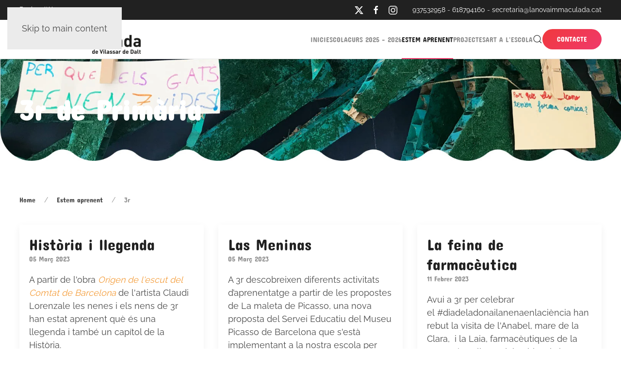

--- FILE ---
content_type: text/html; charset=utf-8
request_url: https://lanovaimmaculada.cat/estem-aprenent/3r?start=60
body_size: 13746
content:
<!DOCTYPE html>
<html lang="ca-es" dir="ltr">
    <head>
        <meta name="viewport" content="width=device-width, initial-scale=1">
        <link rel="icon" href="/images/novaimmaculada/favicon-96x96.png" sizes="any">
                <link rel="apple-touch-icon" href="/images/novaimmaculada/touchicon-novaimmaculada-180x180.png">
        <meta charset="utf-8">
	<meta name="description" content="Fundació Privada de l'Agrupació Escolar la Immaculada.
Som una escola on fer-se bones preguntes.">
	<meta name="generator" content="Joomla! - Open Source Content Management">
	<title>3r</title>
	<link href="/estem-aprenent/3r?format=feed&amp;type=rss" rel="alternate" type="application/rss+xml" title="3r">
	<link href="/estem-aprenent/3r?format=feed&amp;type=atom" rel="alternate" type="application/atom+xml" title="3r">
<link href="/media/vendor/joomla-custom-elements/css/joomla-alert.min.css?0.4.1" rel="stylesheet">
	<link href="/media/system/css/joomla-fontawesome.min.css?4.5.33" rel="preload" as="style" onload="this.onload=null;this.rel='stylesheet'">
	<link href="/templates/yootheme/css/theme.9.css?1767943921" rel="stylesheet">
	<link href="/media/plg_system_jcepro/site/css/content.min.css?86aa0286b6232c4a5b58f892ce080277" rel="stylesheet">
	<link href="/plugins/system/cookiespolicynotificationbar/assets/css/cpnb-style.min.css" rel="stylesheet" media="all">
	<link href="/plugins/system/cookiespolicynotificationbar/assets/css/balloon.min.css" rel="stylesheet" media="all">
	<style>

/* BEGIN: Cookies Policy Notification Bar - J! system plugin (Powered by: Web357.com) */
.cpnb-outer { border-color: rgba(32, 34, 38, 1); }
.cpnb-outer.cpnb-div-position-top { border-bottom-width: 1px; }
.cpnb-outer.cpnb-div-position-bottom { border-top-width: 1px; }
.cpnb-outer.cpnb-div-position-top-left, .cpnb-outer.cpnb-div-position-top-right, .cpnb-outer.cpnb-div-position-bottom-left, .cpnb-outer.cpnb-div-position-bottom-right { border-width: 1px; }
.cpnb-message { color: #f1f1f3; }
.cpnb-message a { color: #ffffff }
.cpnb-button, .cpnb-button-ok, .cpnb-m-enableAllButton { -webkit-border-radius: 4px; -moz-border-radius: 4px; border-radius: 4px; font-size: 12px; color: #ffffff; background-color: rgba(214, 8, 115, 1); }
.cpnb-button:hover, .cpnb-button:focus, .cpnb-button-ok:hover, .cpnb-button-ok:focus, .cpnb-m-enableAllButton:hover, .cpnb-m-enableAllButton:focus { color: #ffffff; background-color: rgba(166, 27, 92, 1); }
.cpnb-button-decline, .cpnb-button-delete, .cpnb-button-decline-modal, .cpnb-m-DeclineAllButton { color: #ffffff; background-color: rgba(219, 136, 27, 1); }
.cpnb-button-decline:hover, .cpnb-button-decline:focus, .cpnb-button-delete:hover, .cpnb-button-delete:focus, .cpnb-button-decline-modal:hover, .cpnb-button-decline-modal:focus, .cpnb-m-DeclineAllButton:hover, .cpnb-m-DeclineAllButton:focus { color: #ffffff; background-color: rgba(153, 87, 34, 1); }
.cpnb-button-cancel, .cpnb-button-reload, .cpnb-button-cancel-modal { color: #ffffff; background-color: rgba(90, 90, 90, 1); }
.cpnb-button-cancel:hover, .cpnb-button-cancel:focus, .cpnb-button-reload:hover, .cpnb-button-reload:focus, .cpnb-button-cancel-modal:hover, .cpnb-button-cancel-modal:focus { color: #ffffff; background-color: rgba(54, 54, 54, 1); }
.cpnb-button-settings, .cpnb-button-settings-modal { color: #ffffff; background-color: rgba(90, 90, 90, 1); }
.cpnb-button-settings:hover, .cpnb-button-settings:focus, .cpnb-button-settings-modal:hover, .cpnb-button-settings-modal:focus { color: #ffffff; background-color: rgba(54, 54, 54, 1); }
.cpnb-button-more-default, .cpnb-button-more-modal { color: #ffffff; background-color: rgba(123, 138, 139, 1); }
.cpnb-button-more-default:hover, .cpnb-button-more-modal:hover, .cpnb-button-more-default:focus, .cpnb-button-more-modal:focus { color: #ffffff; background-color: rgba(105, 118, 119, 1); }
.cpnb-m-SaveChangesButton { color: #ffffff; background-color: rgba(133, 199, 136, 1); }
.cpnb-m-SaveChangesButton:hover, .cpnb-m-SaveChangesButton:focus { color: #ffffff; background-color: rgba(96, 153, 100, 1); }
@media only screen and (max-width: 600px) {
.cpnb-left-menu-toggle::after, .cpnb-left-menu-toggle-button {
content: "Categories";
}
}
/* END: Cookies Policy Notification Bar - J! system plugin (Powered by: Web357.com) */
</style>
<script src="/media/vendor/awesomplete/js/awesomplete.min.js?1.1.7" defer></script>
	<script type="application/json" class="joomla-script-options new">{"joomla.jtext":{"JLIB_JS_AJAX_ERROR_OTHER":"S'ha produït un error en obtenir les dades JSON: codi d'estat HTTP %s.","JLIB_JS_AJAX_ERROR_PARSE":"S'ha produït un error d'anàlisi mentre es processava el següent JSON data:<br><code style=\"color:inherit;white-space:pre-wrap;padding:0;margin:0;border:0;background:inherit;\">%s<\/code>","ERROR":"Error","MESSAGE":"Missatge","NOTICE":"Informació","WARNING":"Avís","JCLOSE":"Tanca","JOK":"BÉ","JOPEN":"Obre"},"finder-search":{"url":"\/component\/finder\/?task=suggestions.suggest&amp;format=json&amp;tmpl=component&amp;Itemid=158"},"system.paths":{"root":"","rootFull":"https:\/\/lanovaimmaculada.cat\/","base":"","baseFull":"https:\/\/lanovaimmaculada.cat\/"},"csrf.token":"91926fc92cde1c8539dff5e06862f019"}</script>
	<script src="/media/system/js/core.min.js?a3d8f8"></script>
	<script src="/media/vendor/webcomponentsjs/js/webcomponents-bundle.min.js?2.8.0" nomodule defer></script>
	<script src="/media/com_finder/js/finder.min.js?755761" type="module"></script>
	<script src="/media/system/js/joomla-hidden-mail.min.js?80d9c7" type="module"></script>
	<script src="/media/system/js/messages.min.js?9a4811" type="module"></script>
	<script src="/templates/yootheme/packages/theme-analytics/app/analytics.min.js?4.5.33" defer></script>
	<script src="/templates/yootheme/vendor/assets/uikit/dist/js/uikit.min.js?4.5.33"></script>
	<script src="/templates/yootheme/vendor/assets/uikit/dist/js/uikit-icons-creative-hub.min.js?4.5.33"></script>
	<script src="/templates/yootheme/js/theme.js?4.5.33"></script>
	<script src="/plugins/system/cookiespolicynotificationbar/assets/js/cookies-policy-notification-bar.min.js"></script>
	<script>window.yootheme ||= {}; var $theme = yootheme.theme = {"google_analytics":"G-TT7YW4QD9Z","google_analytics_anonymize":"","i18n":{"close":{"label":"Close"},"totop":{"label":"Back to top"},"marker":{"label":"Open"},"navbarToggleIcon":{"label":"Obrir Menu"},"paginationPrevious":{"label":"Previous page"},"paginationNext":{"label":"P\u00e0gina seg\u00fcent"},"searchIcon":{"toggle":"Open Search","submit":"Submit Search"},"slider":{"next":"Next slide","previous":"Previous slide","slideX":"Slide %s","slideLabel":"%s of %s"},"slideshow":{"next":"Next slide","previous":"Previous slide","slideX":"Slide %s","slideLabel":"%s of %s"},"lightboxPanel":{"next":"Next slide","previous":"Previous slide","slideLabel":"%s of %s","close":"Close"}}};</script>
	<script>

// BEGIN: Cookies Policy Notification Bar - J! system plugin (Powered by: Web357.com)
var cpnb_config = {"w357_joomla_caching":0,"w357_position":"bottom","w357_show_close_x_icon":"1","w357_hide_after_time":"display_always","w357_duration":"60","w357_animate_duration":"1000","w357_limit":"0","w357_message":"Utilitzem galetes per millorar la vostra experiència al nostre lloc web. En navegar per aquest lloc web, esteu d\u0027acord amb el nostre ús de galetes.","w357_display_ok_btn":"1","w357_buttonText":"Ok, Ho he entès!","w357_display_decline_btn":"1","w357_buttonDeclineText":"Declinar","w357_display_cancel_btn":"0","w357_buttonCancelText":"Cancel","w357_display_settings_btn":"1","w357_buttonSettingsText":"Configurar","w357_buttonMoreText":"Més informació","w357_buttonMoreLink":"","w357_display_more_info_btn":"1","w357_fontColor":"#f1f1f3","w357_linkColor":"#ffffff","w357_fontSize":"12px","w357_backgroundColor":"rgba(50, 58, 69, 1)","w357_borderWidth":"1","w357_body_cover":"1","w357_overlay_state":"0","w357_overlay_color":"rgba(10, 10, 10, 0.3)","w357_height":"auto","w357_cookie_name":"cookiesDirective","w357_link_target":"_self","w357_popup_width":"800","w357_popup_height":"600","w357_customText":"\u003Ch1\u003EPolítica de galetes\u003C\/h1\u003E\r\n\u003Chr \/\u003E\r\n\u003Ch3\u003EÚs general\u003C\/h3\u003E\r\n\u003Cp\u003EFem servir galetes, seguiment de píxels i tecnologies relacionades al nostre lloc web. Les galetes són fitxers de dades petits que serveixen la nostra plataforma i s\u0027emmagatzemen al dispositiu. El nostre lloc web utilitza galetes abandonades per nosaltres o per tercers amb diversos propòsits, incloent-hi operar i personalitzar el lloc web. A més, també es poden utilitzar galetes per fer un seguiment de com s\u0027utilitza el lloc per dirigir-vos anuncis en altres llocs web.\u003C\/p\u003E\r\n\u003Ch3\u003ETerceres parts\u003C\/h3\u003E\r\n\u003Cp\u003EEl nostre lloc web utilitza els diferents serveis de tercers. A través de l\u0027ús del nostre lloc web, aquests serveis poden col·locar galetes anònimes al navegador del visitant i poden enviar les seves pròpies galetes al fitxer de galetes del visitant. Alguns d\u0027aquests serveis inclouen, però no es limiten a: Google, Facebook, Twitter, Adroll, MailChimp, Sucuri, Intercom i altres xarxes socials, agències de publicitat, tallafocs de seguretat, companyies d\u0027anàlisis i proveïdors de serveis. Aquests serveis també poden recopilar i utilitzar identificadors anònims com ara l\u0027adreça IP, l\u0027àrbitre HTTP, l\u0027identificador únic del dispositiu i altres registres d\u0027informació i servidors no identificables.\u003C\/p\u003E\r\n\u003Chr \/\u003E","w357_more_info_btn_type":"custom_text","w357_blockCookies":"1","w357_autoAcceptAfterScrolling":"0","w357_numOfScrolledPixelsBeforeAutoAccept":"300","w357_reloadPageAfterAccept":"1","w357_enableConfirmationAlerts":"0","w357_enableConfirmationAlertsForAcceptBtn":0,"w357_enableConfirmationAlertsForDeclineBtn":0,"w357_enableConfirmationAlertsForDeleteBtn":0,"w357_confirm_allow_msg":"En realitzar aquesta acció s\\\u0026#039;habilitaran totes les galetes establertes per aquest lloc web. Segur que voleu habilitar totes les galetes en aquest lloc web?","w357_confirm_delete_msg":"En realitzar aquesta acció s\\\u0026#039;eliminaran totes les galetes establertes per aquest lloc web. Esteu segur que voleu desactivar i suprimir totes les galetes del vostre navegador?","w357_show_in_iframes":"0","w357_shortcode_is_enabled_on_this_page":0,"w357_base_url":"https:\/\/lanovaimmaculada.cat\/","w357_base_ajax_url":"https:\/\/lanovaimmaculada.cat\/","w357_current_url":"https:\/\/lanovaimmaculada.cat\/estem-aprenent\/3r","w357_always_display":"0","w357_show_notification_bar":true,"w357_expiration_cookieSettings":"365","w357_expiration_cookieAccept":"365","w357_expiration_cookieDecline":"180","w357_expiration_cookieCancel":"3","w357_accept_button_class_notification_bar":"cpnb-accept-btn","w357_decline_button_class_notification_bar":"cpnb-decline-btn","w357_cancel_button_class_notification_bar":"cpnb-cancel-btn","w357_settings_button_class_notification_bar":"cpnb-settings-btn","w357_moreinfo_button_class_notification_bar":"cpnb-moreinfo-btn","w357_accept_button_class_notification_bar_modal_window":"cpnb-accept-btn-m","w357_decline_button_class_notification_bar_modal_window":"cpnb-decline-btn-m","w357_save_button_class_notification_bar_modal_window":"cpnb-save-btn-m","w357_buttons_ordering":"[\u0022ok\u0022,\u0022decline\u0022,\u0022cancel\u0022,\u0022settings\u0022,\u0022moreinfo\u0022]"};
// END: Cookies Policy Notification Bar - J! system plugin (Powered by: Web357.com)
</script>
	<script>

// BEGIN: Cookies Policy Notification Bar - J! system plugin (Powered by: Web357.com)
var cpnb_cookiesCategories = {"cookie_categories_group0":{"cookie_category_id":"required-cookies","cookie_category_name":"Galetes requerides","cookie_category_description":"Les galetes obligatòries o funcionals es relacionen amb la funcionalitat dels nostres llocs web i ens permeten millorar el servei que li oferim a través dels nostres llocs web, per exemple, permetent-li portar informació a través de les pàgines del nostre lloc web per a evitar que hagi de tornar a ingressar informació. o reconeixent les seves preferències quan torni al nostre lloc web.","cookie_category_checked_by_default":"2","cookie_category_status":"1"},"cookie_categories_group1":{"cookie_category_id":"analytical-cookies","cookie_category_name":"Galetes analítiques","cookie_category_description":"Les galetes analítiques ens permeten reconèixer i comptar el nombre de visitants al nostre lloc web, veure com es mouen els visitants pel lloc web quan l\u0027estan usant i registrar quin contingut veuen els espectadors i en què estan interessats. Això ens ajuda a determinar amb quina freqüència es visiten pàgines i per a determinar les àrees més populars del nostre lloc web. Això ens ajuda a millorar el servei que li oferim ajudant-nos a assegurar-nos que els nostres usuaris trobin la informació que busquen, proporcionant dades demogràfiques anònimes a tercers amb la finalitat d\u0027orientar el contingut de manera més apropiada per a vostè i rastrejant l\u0027èxit de les campanyes publicitàries en el nostre lloc web.","cookie_category_checked_by_default":"0","cookie_category_status":"1"},"cookie_categories_group2":{"cookie_category_id":"social-media-cookies","cookie_category_name":"Social Media","cookie_category_description":"Aquestes galetes li permeten compartir el contingut del lloc web amb plataformes de xarxes socials (per exemple, Facebook, Twitter, Instagram). No tenim control sobre aquestes galetes, ja que les estableixen les pròpies plataformes de xarxes socials.","cookie_category_checked_by_default":"0","cookie_category_status":"1"},"cookie_categories_group3":{"cookie_category_id":"targeted-advertising-cookies","cookie_category_name":" Galetes publicitàries","cookie_category_description":"La publicitat i les galetes de destinació s\u0027utilitzen per oferir anuncis més rellevants per a tu, però també pot limitar el nombre de vegades que veus un anunci i s\u0027utilitza per dibuixar l\u0027efectivitat d\u0027una campanya publicitària seguint els clics dels usuaris. També poden proporcionar seguretat en les transaccions. Normalment es col·loquen per xarxes publicitàries de tercers amb el permís d\u0027un operador web, però poden ser col·locades pel propi operador. Recorden que vostès han visitat un lloc web, i aquesta informació es pot compartir amb altres organitzacions, inclosos altres anunciants. Però no poden determinar qui ets, ja que les dades recollides mai estan enllaçades amb el teu perfil.","cookie_category_checked_by_default":"0","cookie_category_status":"1"}};
// END: Cookies Policy Notification Bar - J! system plugin (Powered by: Web357.com)
</script>
	<script>

// BEGIN: Cookies Policy Notification Bar - J! system plugin (Powered by: Web357.com)
var cpnb_manager = {"w357_m_modalState":"1","w357_m_floatButtonState":"1","w357_m_floatButtonPosition":"bottom_left","w357_m_HashLink":"cookies","w357_m_modal_menuItemSelectedBgColor":"rgba(200, 200, 200, 1)","w357_m_saveChangesButtonColorAfterChange":"rgba(13, 92, 45, 1)","w357_m_floatButtonIconSrc":"https:\/\/lanovaimmaculada.cat\/media\/plg_system_cookiespolicynotificationbar\/icons\/cpnb-cookies-manager-icon-1-64x64.png","w357_m_FloatButtonIconType":"image","w357_m_FloatButtonIconFontAwesomeName":"fas fa-cookie-bite","w357_m_FloatButtonIconFontAwesomeSize":"fa-lg","w357_m_FloatButtonIconFontAwesomeColor":"rgba(61, 47, 44, 0.84)","w357_m_FloatButtonIconUikitName":"cog","w357_m_FloatButtonIconUikitSize":"1","w357_m_FloatButtonIconUikitColor":"rgba(61, 47, 44, 0.84)","w357_m_floatButtonText":"Cookies Manager","w357_m_modalHeadingText":"Configuració avançada de les galetes","w357_m_checkboxText":"Habilitat","w357_m_lockedText":"(Locked)","w357_m_EnableAllButtonText":"Permetre totes les galetes","w357_m_DeclineAllButtonText":"Declinar totes les galetes","w357_m_SaveChangesButtonText":"Guardar ajustos","w357_m_confirmationAlertRequiredCookies":"Aquestes galetes són estrictament necessàries per a aquest lloc web. No pots desactivar aquesta categoria de galetes. Gràcies per entendre-ho!"};
// END: Cookies Policy Notification Bar - J! system plugin (Powered by: Web357.com)
</script>

    
<!-- BEGIN: Google Analytics -->
<!-- The cookies are disabled for the analytical-cookies category . -->
<!-- END: Google Analytics -->
</head>
    <body class="">

        <div class="uk-hidden-visually uk-notification uk-notification-top-left uk-width-auto">
            <div class="uk-notification-message">
                <a href="#tm-main" class="uk-link-reset">Skip to main content</a>
            </div>
        </div>

        
        
        <div class="tm-page">

                        


<header class="tm-header-mobile uk-hidden@m">


    
        <div class="uk-navbar-container">

            <div class="uk-container uk-container-expand">
                <nav class="uk-navbar" uk-navbar="{&quot;align&quot;:&quot;center&quot;,&quot;container&quot;:&quot;.tm-header-mobile&quot;,&quot;boundary&quot;:&quot;.tm-header-mobile .uk-navbar-container&quot;,&quot;target-y&quot;:&quot;.tm-header-mobile .uk-navbar-container&quot;,&quot;dropbar&quot;:true,&quot;dropbar-anchor&quot;:&quot;.tm-header-mobile .uk-navbar-container&quot;,&quot;dropbar-transparent-mode&quot;:&quot;remove&quot;}">

                                        <div class="uk-navbar-left ">

                                                    <a href="https://lanovaimmaculada.cat/" aria-label="Tornar a Inici" class="uk-logo uk-navbar-item">
    <picture>
<source type="image/webp" srcset="/templates/yootheme/cache/1c/logo-novaimm-1c63f0b3.webp 250w, /templates/yootheme/cache/b7/logo-novaimm-b797d08b.webp 400w" sizes="(min-width: 250px) 250px">
<img alt="Escola La Nova Immaculada" loading="eager" src="/templates/yootheme/cache/80/logo-novaimm-808d6b43.png" width="250" height="60">
</picture></a>
                        
                        
                        
                    </div>
                    
                    
                                        <div class="uk-navbar-right">

                                                    
                        
                                                    <a uk-toggle href="#tm-dialog-mobile" class="uk-navbar-toggle">

        
        <div uk-navbar-toggle-icon></div>

        
    </a>
                        
                    </div>
                    
                </nav>
            </div>

        </div>

    



        <div id="tm-dialog-mobile" uk-offcanvas="container: true; overlay: true" mode="push" flip>
        <div class="uk-offcanvas-bar uk-flex uk-flex-column">

                        <button class="uk-offcanvas-close uk-close-large" type="button" uk-close uk-toggle="cls: uk-close-large; mode: media; media: @s"></button>
            
                        <div class="uk-margin-auto-bottom">
                
<div class="uk-grid uk-child-width-1-1" uk-grid>    <div>
<div class="uk-panel" id="module-menu-dialog-mobile">

    
    
<ul class="uk-nav uk-nav-default uk-nav-accordion" uk-nav="targets: &gt; .js-accordion">
    
	<li class="item-158"><a href="/">Inici</a></li>
	<li class="item-126 js-accordion uk-parent"><a href>Escola <span uk-nav-parent-icon></span></a>
	<ul class="uk-nav-sub">

		<li class="item-125"><a href="/escola/presentacio">Presentació</a></li>
		<li class="item-136"><a href="/escola/projecte-educatiu">Projecte educatiu</a></li>
		<li class="item-119"><a href="/escola/organigrama">Organigrama</a></li>
		<li class="item-138"><a href="/escola/consell-escolar">Consell escolar</a></li>
		<li class="item-121"><a href="/escola/menjador-i-acollida">Menjador i acollida</a></li>
		<li class="item-139"><a href="/escola/transparencia">Transparència</a></li>
		<li class="item-150"><a href="/escola/transformacio-educativa">Referents en Educació</a></li></ul></li>
	<li class="item-120"><a href="/curs-actual">Curs 2025 - 2026</a></li>
	<li class="item-127 uk-active uk-parent"><a href="/estem-aprenent">Estem aprenent <span uk-nav-parent-icon></span></a>
	<ul class="uk-nav-sub">

		<li class="item-140"><a href="/estem-aprenent/p3">I3</a></li>
		<li class="item-141"><a href="/estem-aprenent/p4">I4</a></li>
		<li class="item-142"><a href="/estem-aprenent/p5">I5</a></li>
		<li class="item-143"><a href="/estem-aprenent/1r">1r</a></li>
		<li class="item-144"><a href="/estem-aprenent/2n">2n</a></li>
		<li class="item-145 uk-active"><a href="/estem-aprenent/3r">3r</a></li>
		<li class="item-146"><a href="/estem-aprenent/4t">4t</a></li>
		<li class="item-147"><a href="/estem-aprenent/5e">5è</a></li>
		<li class="item-148"><a href="/estem-aprenent/6e">6è</a></li>
		<li class="item-157"><a href="/estem-aprenent/aprenentatges-compartits">Aprenentatges compartits</a></li></ul></li>
	<li class="item-137"><a href="/projectes">Projectes</a></li>
	<li class="item-168 uk-parent"><a href="/art-escola">Art a l'Escola <span uk-nav-parent-icon></span></a>
	<ul class="uk-nav-sub">

		<li class="item-151"><a href="/art-escola/artista-setmana">Artista de la setmana</a></li>
		<li class="item-154"><a href="/art-escola/maleta-artista">La maleta d'artista</a></li>
		<li class="item-155"><a href="/art-escola/audicio-setmana">L'audició de la setmana</a></li>
		<li class="item-156"><a href="/art-escola/musica-cos-moviment">Música, cos i moviment</a></li>
		<li class="item-183"><a href="/art-escola/art-per-explicar-el-mon">Art per explicar el món</a></li>
		<li class="item-186"><a href="/art-escola/l-art-per-aprendre">L'art per aprendre</a></li></ul></li></ul>

</div>
</div>    <div>
<div class="uk-panel" id="module-91">

    
    
<div class="uk-margin-remove-last-child custom" ><p><a href="/contacte" class="uk-button uk-button-primary">CONTACTE</a></p></div>

</div>
</div>    <div>
<div class="uk-panel" id="module-tm-4">

    
    

    <form id="search-tm-4" action="/cercador" method="get" role="search" class="uk-search js-finder-searchform uk-search-default uk-width-1-1"><span uk-search-icon></span><input name="q" class="js-finder-search-query uk-search-input" placeholder="Cerca" required aria-label="Cerca" type="search"></form>
    

</div>
</div>    <div>
<div class="uk-panel" id="module-tm-6">

    
    <ul class="uk-grid uk-flex-inline uk-flex-middle uk-flex-nowrap uk-grid-small">                    <li><a href="https://twitter.com/laimmaculadavd" class="uk-preserve-width uk-icon-link" rel="noreferrer" target="_blank"><span uk-icon="icon: twitter;"></span></a></li>
                    <li><a href="https://www.facebook.com/escolalaimmaculadadevilassardedalt" class="uk-preserve-width uk-icon-link" rel="noreferrer" target="_blank"><span uk-icon="icon: facebook;"></span></a></li>
                    <li><a href="https://www.instagram.com/laimmaculadavd/" class="uk-preserve-width uk-icon-link" rel="noreferrer" target="_blank"><span uk-icon="icon: instagram;"></span></a></li>
            </ul>
</div>
</div></div>
            </div>
            
            
        </div>
    </div>
    
    
    

</header>


<div class="tm-toolbar tm-toolbar-default uk-visible@m">
    <div class="uk-container uk-flex uk-flex-middle uk-container-expand">

                <div>
            <div class="uk-grid-medium uk-child-width-auto uk-flex-middle" uk-grid="margin: uk-margin-small-top">

                                <div>
<div class="uk-panel" id="module-140">

    
    
<div class="uk-margin-remove-last-child custom" ><p><a href="https://sites.google.com/laimmaculadavdd.com/revistalaltaveu/inici" target="_blank" rel="noopener">Revista l'Altaveu</a></p></div>

</div>
</div>
                
                
            </div>
        </div>
        
                <div class="uk-margin-auto-left">
            <div class="uk-grid-medium uk-child-width-auto uk-flex-middle" uk-grid="margin: uk-margin-small-top">
                <div>
<div class="uk-panel" id="module-tm-5">

    
    <ul class="uk-grid uk-flex-inline uk-flex-middle uk-flex-nowrap uk-grid-small">                    <li><a href="https://twitter.com/laimmaculadavd" class="uk-preserve-width uk-icon-link" rel="noreferrer" target="_blank"><span uk-icon="icon: twitter;"></span></a></li>
                    <li><a href="https://www.facebook.com/escolalaimmaculadadevilassardedalt" class="uk-preserve-width uk-icon-link" rel="noreferrer" target="_blank"><span uk-icon="icon: facebook;"></span></a></li>
                    <li><a href="https://www.instagram.com/laimmaculadavd/" class="uk-preserve-width uk-icon-link" rel="noreferrer" target="_blank"><span uk-icon="icon: instagram;"></span></a></li>
            </ul>
</div>
</div><div>
<div class="uk-panel" id="module-93">

    
    
<div class="uk-margin-remove-last-child custom" ><p><a href="tel:+34937532958">937532958</a>&nbsp;-&nbsp;<a href="tel:618794160" target="_blank" rel="noopener"><span>618794160</span></a>&nbsp;- <a href="mailto:secretaria@lanovaimmaculada.cat">secretaria@lanovaimmaculada.cat</a></p></div>

</div>
</div>
            </div>
        </div>
        
    </div>
</div>

<header class="tm-header uk-visible@m">



        <div uk-sticky media="@m" cls-active="uk-navbar-sticky" sel-target=".uk-navbar-container">
    
        <div class="uk-navbar-container">

            <div class="uk-container">
                <nav class="uk-navbar" uk-navbar="{&quot;align&quot;:&quot;center&quot;,&quot;container&quot;:&quot;.tm-header &gt; [uk-sticky]&quot;,&quot;boundary&quot;:&quot;.tm-header .uk-navbar-container&quot;,&quot;target-y&quot;:&quot;.tm-header .uk-navbar-container&quot;,&quot;dropbar&quot;:true,&quot;dropbar-anchor&quot;:&quot;.tm-header .uk-navbar-container&quot;,&quot;dropbar-transparent-mode&quot;:&quot;remove&quot;}">

                                        <div class="uk-navbar-left ">

                                                    <a href="https://lanovaimmaculada.cat/" aria-label="Tornar a Inici" class="uk-logo uk-navbar-item">
    <picture>
<source type="image/webp" srcset="/templates/yootheme/cache/1c/logo-novaimm-1c63f0b3.webp 250w, /templates/yootheme/cache/b7/logo-novaimm-b797d08b.webp 400w" sizes="(min-width: 250px) 250px">
<img alt="Escola La Nova Immaculada" loading="eager" src="/templates/yootheme/cache/80/logo-novaimm-808d6b43.png" width="250" height="60">
</picture></a>
                        
                        
                        
                    </div>
                    
                    
                                        <div class="uk-navbar-right">

                                                    
<ul class="uk-navbar-nav">
    
	<li class="item-158"><a href="/">Inici</a></li>
	<li class="item-126 uk-parent"><a role="button">Escola</a>
	<div class="uk-drop uk-navbar-dropdown" mode="hover" pos="bottom-center" stretch="x" boundary=".tm-header .uk-navbar"><div class="uk-drop-grid uk-child-width-1-4" uk-grid><div><ul class="uk-nav uk-navbar-dropdown-nav">

		<li class="item-125"><a href="/escola/presentacio">Presentació</a></li>
		<li class="item-136"><a href="/escola/projecte-educatiu">Projecte educatiu</a></li></ul></div><div><ul class="uk-nav uk-navbar-dropdown-nav">

		<li class="item-119"><a href="/escola/organigrama">Organigrama</a></li>
		<li class="item-138"><a href="/escola/consell-escolar">Consell escolar</a></li></ul></div><div><ul class="uk-nav uk-navbar-dropdown-nav">

		<li class="item-121"><a href="/escola/menjador-i-acollida">Menjador i acollida</a></li>
		<li class="item-139"><a href="/escola/transparencia">Transparència</a></li></ul></div><div><ul class="uk-nav uk-navbar-dropdown-nav">

		<li class="item-150"><a href="/escola/transformacio-educativa">Referents en Educació</a></li></ul></div></div></div></li>
	<li class="item-120"><a href="/curs-actual">Curs 2025 - 2026</a></li>
	<li class="item-127 uk-active uk-parent"><a href="/estem-aprenent">Estem aprenent</a>
	<div class="uk-drop uk-navbar-dropdown" pos="bottom-center" stretch="x" boundary=".tm-header .uk-navbar"><div class="uk-drop-grid uk-child-width-1-4" uk-grid><div><ul class="uk-nav uk-navbar-dropdown-nav">

		<li class="item-140"><a href="/estem-aprenent/p3">I3</a></li>
		<li class="item-141"><a href="/estem-aprenent/p4">I4</a></li>
		<li class="item-142"><a href="/estem-aprenent/p5">I5</a></li></ul></div><div><ul class="uk-nav uk-navbar-dropdown-nav">

		<li class="item-143"><a href="/estem-aprenent/1r">1r</a></li>
		<li class="item-144"><a href="/estem-aprenent/2n">2n</a></li>
		<li class="item-145 uk-active"><a href="/estem-aprenent/3r">3r</a></li></ul></div><div><ul class="uk-nav uk-navbar-dropdown-nav">

		<li class="item-146"><a href="/estem-aprenent/4t">4t</a></li>
		<li class="item-147"><a href="/estem-aprenent/5e">5è</a></li></ul></div><div><ul class="uk-nav uk-navbar-dropdown-nav">

		<li class="item-148"><a href="/estem-aprenent/6e">6è</a></li>
		<li class="item-157"><a href="/estem-aprenent/aprenentatges-compartits">Aprenentatges compartits</a></li></ul></div></div></div></li>
	<li class="item-137"><a href="/projectes">Projectes</a></li>
	<li class="item-168 uk-parent"><a href="/art-escola">Art a l'Escola</a>
	<div class="uk-drop uk-navbar-dropdown" pos="bottom-center" stretch="x" boundary=".tm-header .uk-navbar"><div class="uk-drop-grid uk-child-width-1-4" uk-grid><div><ul class="uk-nav uk-navbar-dropdown-nav">

		<li class="item-151"><a href="/art-escola/artista-setmana">Artista de la setmana</a></li>
		<li class="item-154"><a href="/art-escola/maleta-artista">La maleta d'artista</a></li></ul></div><div><ul class="uk-nav uk-navbar-dropdown-nav">

		<li class="item-155"><a href="/art-escola/audicio-setmana">L'audició de la setmana</a></li>
		<li class="item-156"><a href="/art-escola/musica-cos-moviment">Música, cos i moviment</a></li></ul></div><div><ul class="uk-nav uk-navbar-dropdown-nav">

		<li class="item-183"><a href="/art-escola/art-per-explicar-el-mon">Art per explicar el món</a></li></ul></div><div><ul class="uk-nav uk-navbar-dropdown-nav">

		<li class="item-186"><a href="/art-escola/l-art-per-aprendre">L'art per aprendre</a></li></ul></div></div></div></li></ul>


    <a class="uk-navbar-toggle" id="module-tm-3" href="#search-tm-3-search" uk-search-icon uk-toggle></a>

    <div uk-modal id="search-tm-3-search" class="uk-modal">
        <div class="uk-modal-dialog uk-modal-body">

            
            
                <form id="search-tm-3" action="/cercador" method="get" role="search" class="uk-search js-finder-searchform uk-width-1-1 uk-search-medium"><span uk-search-icon></span><input name="q" class="js-finder-search-query uk-search-input" placeholder="Cerca" required aria-label="Cerca" type="search" autofocus></form>
                
            
        </div>
    </div>


                        
                                                    
<div class="uk-navbar-item" id="module-90">

    
    
<div class="uk-margin-remove-last-child custom" ><p><a href="/contacte" class="uk-button uk-button-primary">CONTACTE</a></p></div>

</div>

                        
                    </div>
                    
                </nav>
            </div>

        </div>

        </div>
    







</header>

            
            <div id="module-100" class="builder"><!-- Builder #module-100 -->
<div class="uk-section-default uk-preserve-color uk-light">
        <div data-src="/images/novaimmaculada/capcalera-3.jpg" data-sources="[{&quot;type&quot;:&quot;image\/webp&quot;,&quot;srcset&quot;:&quot;\/templates\/yootheme\/cache\/5f\/capcalera-3-5f3a823a.webp 1620w&quot;,&quot;sizes&quot;:&quot;(max-aspect-ratio: 1620\/450) 360vh&quot;}]" uk-img class="uk-background-norepeat uk-background-cover uk-background-bottom-center uk-section">    
        
        
        
            
                                <div class="uk-container">                
                    <div class="uk-grid tm-grid-expand uk-child-width-1-1 uk-grid-margin">
<div class="uk-width-1-1">
    
        
            
            
            
                
                    
<h1 class="uk-heading-small">        3r de Primària    </h1>
                
            
        
    
</div></div>
                                </div>                
            
        
        </div>
    
</div></div>

            <main id="tm-main" >

                
                <div id="system-message-container" aria-live="polite"></div>

                <!-- Builder #template-zxNjdN2I -->
<div id="template-zxNjdN2I#0" class="uk-section-default uk-section">
    
        
        
        
            
                                <div class="uk-container">                
                    <div class="uk-grid tm-grid-expand uk-child-width-1-1 uk-grid-margin">
<div class="uk-width-1-1">
    
        
            
            
            
                
                    

<nav aria-label="Breadcrumb">
    <ul class="uk-breadcrumb uk-margin-remove-bottom" vocab="https://schema.org/" typeof="BreadcrumbList">
    
            <li property="itemListElement" typeof="ListItem">            <a href="/" property="item" typeof="WebPage"><span property="name">Home</span></a>
            <meta property="position" content="1">
            </li>    
            <li property="itemListElement" typeof="ListItem">            <a href="/estem-aprenent" property="item" typeof="WebPage"><span property="name">Estem aprenent</span></a>
            <meta property="position" content="2">
            </li>    
            <li property="itemListElement" typeof="ListItem">            <span property="name" aria-current="page">3r</span>            <meta property="position" content="3">
            </li>    
    </ul>
</nav>

                
            
        
    
</div></div><div class="uk-grid tm-grid-expand uk-child-width-1-1 uk-grid-margin">
<div class="uk-width-1-1@m">
    
        
            
            
            
                
                    
<div class="uk-margin">
    
        <div class="uk-grid uk-child-width-1-1 uk-child-width-1-2@s uk-child-width-1-3@m uk-grid-medium uk-grid-match" uk-grid>                <div>
<div class="el-item uk-flex uk-flex-column">
        <a class="uk-flex-1 uk-card uk-card-default uk-card-small uk-card-hover uk-card-body uk-margin-remove-first-child uk-link-toggle" href="/estem-aprenent/3r/4290-historia-i-llegenda">    
        
            
                
            
            
                                                
                
                    

        
                <h2 class="el-title uk-h2 uk-text-secondary uk-margin-top uk-margin-remove-bottom">                        <span class="uk-link-heading">Història i llegenda</span>                    </h2>        
                <div class="el-meta uk-text-meta">05 Març 2023</div>        
    
        
        
                <div class="el-content uk-panel uk-margin-top"><p>A partir de l'obra <em>Origen de l'escut del Comtat de Barcelona</em>&nbsp;de l'artista Claudi Lorenzale les nenes i els nens de 3r han estat aprenent què és una llegenda i també un capítol de la Història.</p>
<p><img src="/images/3r/3r_Lorenzale.jpg" alt="3r Lorenzale" width="320" height="320" /></p>
<p><img src="/images/3r/3r_Origen_de_lescut_del_comtat_de_Barcelona_de_Lorenzale_1.jpg" alt="3r Origen de lescut del comtat de Barcelona de Lorenzale 1" width="1339" height="980" /></p></div>        
        
        

                
                
            
        
        </a>    
</div></div>
                <div>
<div class="el-item uk-flex uk-flex-column">
        <a class="uk-flex-1 uk-card uk-card-default uk-card-small uk-card-hover uk-card-body uk-margin-remove-first-child uk-link-toggle" href="/estem-aprenent/3r/4283-las-meninas">    
        
            
                
            
            
                                                
                
                    

        
                <h2 class="el-title uk-h2 uk-text-secondary uk-margin-top uk-margin-remove-bottom">                        <span class="uk-link-heading">Las Meninas</span>                    </h2>        
                <div class="el-meta uk-text-meta">05 Març 2023</div>        
    
        
        
                <div class="el-content uk-panel uk-margin-top"><p>A 3r descobreixen diferents activitats d’aprenentatge a partir de les propostes de La maleta de Picasso, una nova proposta del Servei Educatiu del Museu Picasso de Barcelona que s'està implementant a la nostra escola per primera vegada.</p>
<p><img src="/images/3r/3r_maleta_Picasso_Clicks_1.JPG" alt="3r maleta Picasso Clicks 1" width="1023" height="1022" /></p>
<p><img src="/images/3r/3r_maleta_Picasso_Clicks_2.JPG" alt="3r maleta Picasso Clicks 2" width="1023" height="1022" /></p>
<p>&nbsp;</p></div>        
        
        

                
                
            
        
        </a>    
</div></div>
                <div>
<div class="el-item uk-flex uk-flex-column">
        <a class="uk-flex-1 uk-card uk-card-default uk-card-small uk-card-hover uk-card-body uk-margin-remove-first-child uk-link-toggle" href="/estem-aprenent/3r/4245-la-feina-de-farmaceutica">    
        
            
                
            
            
                                                
                
                    

        
                <h2 class="el-title uk-h2 uk-text-secondary uk-margin-top uk-margin-remove-bottom">                        <span class="uk-link-heading">La feina de farmacèutica</span>                    </h2>        
                <div class="el-meta uk-text-meta">11 Febrer 2023</div>        
    
        
        
                <div class="el-content uk-panel uk-margin-top"><p>Avui a 3r per celebrar el&nbsp;#diadeladonailanenaenlaciència&nbsp;han rebut la visita de l'Anabel, mare de la Clara,&nbsp; i la Laia, farmacèutiques de la Farmàcia Pallarés&nbsp;del poble. Els han resolt moltes preguntes sobre la ciència, els han explicat el seu dia a dia a la farmàcia, el recorregut que han hagut de fer per arribar a ser científiques i els han portat uns experiments per fer a l'aula que els han encantat! Moltíssimes gràcies!</p>
<p><img src="/images/3r/3r_dona_ciencia_23_1.JPG" alt="3r dona ciencia 23 1" width="1023" height="1022" /></p>
<p><img src="/images/3r/3r_dona_ciencia_23_2.JPG" alt="3r dona ciencia 23 2" width="1023" height="1022" /></p></div>        
        
        

                
                
            
        
        </a>    
</div></div>
                <div>
<div class="el-item uk-flex uk-flex-column">
        <a class="uk-flex-1 uk-card uk-card-default uk-card-small uk-card-hover uk-card-body uk-margin-remove-first-child uk-link-toggle" href="/estem-aprenent/3r/4237-ones-sonores">    
        
            
                
            
            
                                                
                
                    

        
                <h2 class="el-title uk-h2 uk-text-secondary uk-margin-top uk-margin-remove-bottom">                        <span class="uk-link-heading">Ones sonores</span>                    </h2>        
                <div class="el-meta uk-text-meta">11 Febrer 2023</div>        
    
        
        
                <div class="el-content uk-panel uk-margin-top"><p>Després d’escoltar el so dels planetes, a les nenes i nens de 3r els han sorgit un munt de preguntes sobre la propagació del so: Per què si anem a l’espai no hi podem escoltar res però en canvi han gravat el so dels planetes? Com es propaga el so? Es poden veure les ones sonores? Han començat a fer diferentes hipòtesis i a realitzar diferents experiments per poder resoldre aquestes preguntes.</p>
<p><img src="/images/3r/3r_copes_so_23_2.jpg" alt="3r copes so 23 2" width="1023" height="1022" /></p>
<p><img src="/images/3r/3r_copes_so_23_1.jpg" alt="3r copes so 23 1" width="1024" height="1024" /></p></div>        
        
        

                
                
            
        
        </a>    
</div></div>
                <div>
<div class="el-item uk-flex uk-flex-column">
        <a class="uk-flex-1 uk-card uk-card-default uk-card-small uk-card-hover uk-card-body uk-margin-remove-first-child uk-link-toggle" href="/estem-aprenent/3r/4191-albums-il-lustrats">    
        
            
                
            
            
                                                
                
                    

        
                <h2 class="el-title uk-h2 uk-text-secondary uk-margin-top uk-margin-remove-bottom">                        <span class="uk-link-heading">Àlbums il·lustrats</span>                    </h2>        
                <div class="el-meta uk-text-meta">27 Gener 2023</div>        
    
        
        
                <div class="el-content uk-panel uk-margin-top"><p>les nenes i els nens de 3r han anat a visitar la&nbsp;Biblioteca Can Manyer&nbsp;i a fer un taller sobre àlbums il·lustrats! Gràcies bibliotecàries!</p>
<p><img src="/images/3r/3r_biblio_gener_23_1.JPG" alt="3r biblio gener 23 1" width="1023" height="1022" /></p>
<p><img src="/images/3r/3r_biblio_gener_23_2.JPG" alt="3r biblio gener 23 2" width="1023" height="1022" /></p></div>        
        
        

                
                
            
        
        </a>    
</div></div>
                <div>
<div class="el-item uk-flex uk-flex-column">
        <a class="uk-flex-1 uk-card uk-card-default uk-card-small uk-card-hover uk-card-body uk-margin-remove-first-child uk-link-toggle" href="/estem-aprenent/3r/4175-el-so-de-l-univers">    
        
            
                
            
            
                                                
                
                    

        
                <h2 class="el-title uk-h2 uk-text-secondary uk-margin-top uk-margin-remove-bottom">                        <span class="uk-link-heading">El so de l'Univers</span>                    </h2>        
                <div class="el-meta uk-text-meta">19 Gener 2023</div>        
    
        
        
                <div class="el-content uk-panel uk-margin-top"><p>Si poguéssim escollir a quin planeta anar a viure depenent del seu so, quin seria? Les nenes i nens de 3r han fet un viatge interplanetari per descobrir els sons dels planetes. Quin creieu que els ha agradat més? La setmana que ve faran la gràfica i us ho explicaran.</p>
<p><img src="/images/3r/4t_so_Planetes_2023_1.JPG" alt="4t so Planetes 2023 1" width="639" height="640" /></p>
<p><img src="/images/3r/4t_so_Planetes_2023_2.JPG" alt="4t so Planetes 2023 2" width="522" height="480" /></p>
<p>&nbsp;</p></div>        
        
        

                
                
            
        
        </a>    
</div></div>
                <div>
<div class="el-item uk-flex uk-flex-column">
        <a class="uk-flex-1 uk-card uk-card-default uk-card-small uk-card-hover uk-card-body uk-margin-remove-first-child uk-link-toggle" href="/estem-aprenent/3r/4150-el-cos-i-el-cosmos">    
        
            
                
            
            
                                                
                
                    

        
                <h2 class="el-title uk-h2 uk-text-secondary uk-margin-top uk-margin-remove-bottom">                        <span class="uk-link-heading">El cos i el Cosmos</span>                    </h2>        
                <div class="el-meta uk-text-meta">13 Gener 2023</div>        
    
        
        
                <div class="el-content uk-panel uk-margin-top"><p>A l'escola ens agrada obrir mirades i que el nostre alumnat vegi que una mateixa cosa pot explicar-se amb llenguatges diferents. A 3r es van fer preguntes sobre planetes i les van resoldre. Després sobre estrelles i constel·lacions i, finalment, gràcies a l’obra “Somos estrellas” de l’artista Monica Mura, han trobat les constel·lacions que formen les pigues del propi cos.&nbsp;</p>
<p><img src="/images/4t/3r_Pigues_1.jpg" alt="3r Pigues 1" width="640" height="640" /></p>
<p><img src="/images/4t/3r_Pigues_2.jpg" alt="3r Pigues 2" width="640" height="640" /></p>
<p>&nbsp;</p>
<p>&nbsp;</p></div>        
        
        

                
                
            
        
        </a>    
</div></div>
                <div>
<div class="el-item uk-flex uk-flex-column">
        <a class="uk-flex-1 uk-card uk-card-default uk-card-small uk-card-hover uk-card-body uk-margin-remove-first-child uk-link-toggle" href="/estem-aprenent/3r/4110-el-sistema-solar">    
        
            
                
            
            
                                                
                
                    

        
                <h2 class="el-title uk-h2 uk-text-secondary uk-margin-top uk-margin-remove-bottom">                        <span class="uk-link-heading">El Sistema Solar</span>                    </h2>        
                <div class="el-meta uk-text-meta">02 Desembre 2022</div>        
    
        
        
                <div class="el-content uk-panel uk-margin-top"><p>Les i els alumnes de 3r ja saben què és el Sistema Solar! Estan acabant de crear els seus productes finals i amb moltes ganes de presentar-nos l'exposició!</p>
<p><img src="/images/3r/3r_Sistem_Solar_1.jpg" alt="3r Sistem Solar 1" width="719" height="718" /></p>
<p><img src="/images/3r/3r_Sistem_Solar_2.JPG" alt="3r Sistem Solar 2" width="1023" height="1022" /></p></div>        
        
        

                
                
            
        
        </a>    
</div></div>
                <div>
<div class="el-item uk-flex uk-flex-column">
        <a class="uk-flex-1 uk-card uk-card-default uk-card-small uk-card-hover uk-card-body uk-margin-remove-first-child uk-link-toggle" href="/estem-aprenent/3r/4085-univers-i-hipotesis">    
        
            
                
            
            
                                                
                
                    

        
                <h2 class="el-title uk-h2 uk-text-secondary uk-margin-top uk-margin-remove-bottom">                        <span class="uk-link-heading">Univers i hipòtesis</span>                    </h2>        
                <div class="el-meta uk-text-meta">18 Novembre 2022</div>        
    
        
        
                <div class="el-content uk-panel uk-margin-top"><p>Les i els alumnes de 3r han estat formulant-se hipòtesis sobre l'univers i compartint-les. Algunes han estat resoltes, però d'altres necessiten continuar investigant i trobant respostes. Estan ben engrescats amb aquest nou tema de l'arbre de preguntes!</p>
<p><img src="/images/3r/3r_Univers_cerca_2.JPG" alt="3r Univers cerca 2" width="1023" height="1022" /></p>
<p><img src="/images/3r/3r_Univers_cerca_1.JPG" alt="3r Univers cerca 1" width="1023" height="1022" /></p></div>        
        
        

                
                
            
        
        </a>    
</div></div>
                <div>
<div class="el-item uk-flex uk-flex-column">
        <a class="uk-flex-1 uk-card uk-card-default uk-card-small uk-card-hover uk-card-body uk-margin-remove-first-child uk-link-toggle" href="/estem-aprenent/3r/4069-l-univers">    
        
            
                
            
            
                                                
                
                    

        
                <h2 class="el-title uk-h2 uk-text-secondary uk-margin-top uk-margin-remove-bottom">                        <span class="uk-link-heading">L'Univers</span>                    </h2>        
                <div class="el-meta uk-text-meta">16 Novembre 2022</div>        
    
        
        
                <div class="el-content uk-panel uk-margin-top"><p>Comencem noves preguntes de l'arbre, en aquest cas sembla que els nens i nenes de 3r tenien ganes d'investigar sobre l'univers perquè s'han fet un munt de preguntes: Per què cauen els meteorits? Què són les constel·lacions? Com es van crear les estrelles? Què faríem sense lluna? Com es creen les supernoves?</p>
<p><img src="/images/3r/3r_Univers_22_1.JPG" alt="3r Univers 22 1" width="1023" height="1022" /></p>
<p><img src="/images/3r/3r_Univers_22_2.JPG" alt="3r Univers 22 2" width="1023" height="1022" /></p></div>        
        
        

                
                
            
        
        </a>    
</div></div>
                <div>
<div class="el-item uk-flex uk-flex-column">
        <a class="uk-flex-1 uk-card uk-card-default uk-card-small uk-card-hover uk-card-body uk-margin-remove-first-child uk-link-toggle" href="/estem-aprenent/3r/4059-un-expert-electricista">    
        
            
                
            
            
                                                
                
                    

        
                <h2 class="el-title uk-h2 uk-text-secondary uk-margin-top uk-margin-remove-bottom">                        <span class="uk-link-heading">Un expert electricista</span>                    </h2>        
                <div class="el-meta uk-text-meta">11 Novembre 2022</div>        
    
        
        
                <div class="el-content uk-panel uk-margin-top"><p>Com a punt final de la pregunta formulada a l'arbre sobre l'electricitat, a 3r ha vingut a fer una xerrada en Marcos, electricista i pare de la Gina. Moltes gràcies per aquesta visita i&nbsp;#aprenentatgekm0! La classe de 3r estan molt agraïts i agraïdes!</p>
<p><img src="/images/3r/3r_marcos_electricitat_2.jpg" alt="3r marcos electricitat 2" width="804" height="803" /></p>
<p><img src="/images/3r/3r_marcos_electricitat_1.JPG" alt="3r marcos electricitat 1" width="1023" height="1022" /></p></div>        
        
        

                
                
            
        
        </a>    
</div></div>
                <div>
<div class="el-item uk-flex uk-flex-column">
        <a class="uk-flex-1 uk-card uk-card-default uk-card-small uk-card-hover uk-card-body uk-margin-remove-first-child uk-link-toggle" href="/estem-aprenent/3r/4048-experimetacio-per-descobrir">    
        
            
                
            
            
                                                
                
                    

        
                <h2 class="el-title uk-h2 uk-text-secondary uk-margin-top uk-margin-remove-bottom">                        <span class="uk-link-heading">Experimetació per descobrir</span>                    </h2>        
                <div class="el-meta uk-text-meta">11 Novembre 2022</div>        
    
        
        
                <div class="el-content uk-panel uk-margin-top"><p>A 3r continuen treballant la pregunta de l'arbre sobre l'electricitat i han estat fent diferents experiments, investigant per què succeeixen les coses, obtenint resultats, comparant i treient conclusions.</p>
<p><img src="/images/3r/3r_electricitat_2_2.JPG" alt="3r electricitat 2 2" width="1023" height="1022" /></p>
<p><img src="/images/3r/3r_electricitat_2_1.JPG" alt="3r electricitat 2 1" width="1023" height="1022" /></p></div>        
        
        

                
                
            
        
        </a>    
</div></div>
                </div>
    
</div>
<nav aria-label="Pagination" class="uk-margin-large uk-text-left">
    <ul class="uk-pagination uk-margin-remove-bottom uk-flex-left" uk-margin>
    
                                    <li>
                                            <a href="/estem-aprenent/3r?start=48" aria-label="Ant">
                            <span uk-pagination-previous></span>
                        </a>
                                    </li>
                                                <li>
                                            <a href="/estem-aprenent/3r">1</a>
                                    </li>
                                                <li class="uk-disabled"><span>&hellip;</span></li>
                                                <li>
                                            <a href="/estem-aprenent/3r?start=24">3</a>
                                    </li>
                                                <li>
                                            <a href="/estem-aprenent/3r?start=36">4</a>
                                    </li>
                                                <li>
                                            <a href="/estem-aprenent/3r?start=48">5</a>
                                    </li>
                                                <li class="uk-active"><span aria-current="page">6</span></li>
                                                <li>
                                            <a href="/estem-aprenent/3r?start=72">7</a>
                                    </li>
                                                <li>
                                            <a href="/estem-aprenent/3r?start=84">8</a>
                                    </li>
                                                <li>
                                            <a href="/estem-aprenent/3r?start=96">9</a>
                                    </li>
                                                <li class="uk-disabled"><span>&hellip;</span></li>
                                                <li>
                                            <a href="/estem-aprenent/3r?start=180">16</a>
                                    </li>
                                                <li>
                                            <a href="/estem-aprenent/3r?start=72" aria-label="Següent">
                            <span uk-pagination-next></span>
                        </a>
                                    </li>
                    
    
    </ul>
</nav>
                
            
        
    
</div></div>
                                </div>                
            
        
    
</div>

                
            </main>

            

                        <footer>
                <!-- Builder #footer -->
<div class="uk-visible@s uk-section-default uk-section uk-section-xsmall uk-padding-remove-top">
    
        
        
        
            
                                <div class="uk-container">                
                    <div class="uk-grid tm-grid-expand uk-child-width-1-1 uk-grid-margin">
<div class="uk-width-1-1">
    
        
            
            
            
                
                    <hr>
                
            
        
    
</div></div><div class="uk-grid tm-grid-expand uk-grid-margin" uk-grid>
<div class="uk-width-1-2@m">
    
        
            
            
            
                
                    
<div class="uk-margin">
        <picture>
<source type="image/webp" srcset="/templates/yootheme/cache/11/logo-novaimm-11b43a5c.webp 250w, /templates/yootheme/cache/39/logo-novaimm-391d76e2.webp 400w" sizes="(min-width: 250px) 250px">
<img src="/templates/yootheme/cache/ac/logo-novaimm-ac9526db.png" width="250" height="60" class="el-image" alt loading="lazy">
</picture>    
    
</div>
<div class="uk-margin uk-text-left" uk-scrollspy="target: [uk-scrollspy-class];">    <ul class="uk-child-width-auto uk-grid-small uk-flex-inline uk-flex-middle" uk-grid>
            <li class="el-item">
<a class="el-link uk-icon-link" href="https://twitter.com/laimmaculadavd" target="_blank" rel="noreferrer"><span uk-icon="icon: twitter;"></span></a></li>
            <li class="el-item">
<a class="el-link uk-icon-link" href="https://www.facebook.com/escolalaimmaculadadevilassardedalt" target="_blank" rel="noreferrer"><span uk-icon="icon: facebook;"></span></a></li>
            <li class="el-item">
<a class="el-link uk-icon-link" href="https://www.instagram.com/laimmaculadavd/" target="_blank" rel="noreferrer"><span uk-icon="icon: instagram;"></span></a></li>
    
    </ul></div>
                
            
        
    
</div>
<div class="uk-width-1-2@m">
    
        
            
            
            
                
                    <div class="uk-panel uk-text-small uk-margin uk-text-right"><p><strong>Fundació Privada de l'Agrupació Escolar la Immaculada<br /></strong>C. Mare Àngela Perera, núm. 4, Vilassar de Dalt</p>
<p>T. <a href="tel:937532958">937532958 - </a><a href="tel:618794160" target="_blank" rel="noopener"><span>618794160</span></a><a href="tel:937532958"></a><br /><joomla-hidden-mail  is-link="1" is-email="1" first="c2VjcmV0YXJpYQ==" last="bGFub3ZhaW1tYWN1bGFkYS5jYXQ=" text="c2VjcmV0YXJpYUBsYW5vdmFpbW1hY3VsYWRhLmNhdA==" base="" >Aquesta adreça de correu-e està protegida dels robots de spam.Necessites Javascript habilitat per veure-la.</joomla-hidden-mail></p></div>
                
            
        
    
</div></div>
                                </div>                
            
        
    
</div>
<div class="uk-hidden@s uk-section-default uk-section uk-section-xsmall uk-padding-remove-top">
    
        
        
        
            
                                <div class="uk-container">                
                    <div class="uk-grid tm-grid-expand uk-child-width-1-1 uk-grid-margin">
<div class="uk-width-1-1">
    
        
            
            
            
                
                    <hr>
                
            
        
    
</div></div><div class="uk-grid tm-grid-expand uk-child-width-1-1 uk-grid-margin">
<div class="uk-width-1-1">
    
        
            
            
            
                
                    
<div class="uk-margin uk-text-center">
        <picture>
<source type="image/webp" srcset="/templates/yootheme/cache/11/logo-novaimm-11b43a5c.webp 250w, /templates/yootheme/cache/39/logo-novaimm-391d76e2.webp 400w" sizes="(min-width: 250px) 250px">
<img src="/templates/yootheme/cache/ac/logo-novaimm-ac9526db.png" width="250" height="60" class="el-image" alt loading="lazy">
</picture>    
    
</div>
<div class="uk-margin uk-text-center" uk-scrollspy="target: [uk-scrollspy-class];">    <ul class="uk-child-width-auto uk-grid-small uk-flex-inline uk-flex-middle" uk-grid>
            <li class="el-item">
<a class="el-link uk-icon-link" href="https://twitter.com/laimmaculadavd" target="_blank" rel="noreferrer"><span uk-icon="icon: twitter;"></span></a></li>
            <li class="el-item">
<a class="el-link uk-icon-link" href="https://www.facebook.com/escolalaimmaculadadevilassardedalt" target="_blank" rel="noreferrer"><span uk-icon="icon: facebook;"></span></a></li>
            <li class="el-item">
<a class="el-link uk-icon-link" href="https://www.instagram.com/laimmaculadavd/" target="_blank" rel="noreferrer"><span uk-icon="icon: instagram;"></span></a></li>
    
    </ul></div><div class="uk-panel uk-text-small uk-margin uk-text-center"><p><strong>Fundació Privada de l'Agrupació Escolar la Immaculada<br /></strong>C. Mare Àngela Perera, núm. 4, Vilassar de Dalt</p>
<p>T. <a href="tel:937532958">937532958</a><br /><joomla-hidden-mail  is-link="1" is-email="1" first="c2VjcmV0YXJpYQ==" last="bGFub3ZhaW1tYWN1bGFkYS5jYXQ=" text="c2VjcmV0YXJpYUBsYW5vdmFpbW1hY3VsYWRhLmNhdA==" base="" >Aquesta adreça de correu-e està protegida dels robots de spam.Necessites Javascript habilitat per veure-la.</joomla-hidden-mail></p></div>
                
            
        
    
</div></div>
                                </div>                
            
        
    
</div>
<div class="uk-section-default uk-section uk-section-small uk-padding-remove-bottom">
    
        
        
        
            
                                <div class="uk-container">                
                    <div class="uk-grid tm-grid-expand uk-child-width-1-1 uk-grid-margin">
<div class="uk-width-1-1">
    
        
            
            
            
                
                    <hr>
                
            
        
    
</div></div><div class="uk-grid tm-grid-expand uk-grid-margin" uk-grid>
<div class="uk-grid-item-match uk-flex-middle uk-width-1-2@s uk-width-1-4@m">
    
        
            
            
                        <div class="uk-panel uk-width-1-1">            
                
                    
<div class="uk-margin uk-text-center">
        <a class="el-link" href="https://lanovaimmaculada.clickedu.eu/user.php?action=login" target="_blank"><picture>
<source type="image/webp" srcset="/templates/yootheme/cache/0c/clickedu-nou-0c4bd34e.webp 150w, /templates/yootheme/cache/f2/clickedu-nou-f22a323c.webp 298w, /templates/yootheme/cache/1d/clickedu-nou-1d7884dd.webp 299w" sizes="(min-width: 150px) 150px">
<img src="/templates/yootheme/cache/16/clickedu-nou-16b7a5e5.jpeg" width="150" height="99" class="el-image" alt loading="lazy">
</picture></a>    
    
</div>
                
                        </div>            
        
    
</div>
<div class="uk-grid-item-match uk-flex-middle uk-width-1-2@s uk-width-1-4@m">
    
        
            
            
                        <div class="uk-panel uk-width-1-1">            
                
                    
<div class="uk-margin uk-text-center">
        <a class="el-link" href="https://fruita.cat/" target="_blank"><picture>
<source type="image/webp" srcset="/templates/yootheme/cache/d4/mengem-fruita-nou-d445834b.webp 150w, /templates/yootheme/cache/22/mengem-fruita-nou-225e7e08.webp 298w, /templates/yootheme/cache/cd/mengem-fruita-nou-cd0cc8e9.webp 299w" sizes="(min-width: 150px) 150px">
<img src="/templates/yootheme/cache/77/mengem-fruita-nou-77bf821b.jpeg" width="150" height="99" class="el-image" alt loading="lazy">
</picture></a>    
    
</div>
                
                        </div>            
        
    
</div>
<div class="uk-grid-item-match uk-flex-middle uk-width-1-2@s uk-width-1-4@m">
    
        
            
            
                        <div class="uk-panel uk-width-1-1">            
                
                    
<div class="uk-margin uk-text-center">
        <a class="el-link" href="https://somescola.cat/" target="_blank"><picture>
<source type="image/webp" srcset="/templates/yootheme/cache/b1/som-escola-nou-b13f6bca.webp 150w, /templates/yootheme/cache/28/som-escola-nou-28d614f5.webp 298w, /templates/yootheme/cache/c7/som-escola-nou-c784a214.webp 299w" sizes="(min-width: 150px) 150px">
<img src="/templates/yootheme/cache/b9/som-escola-nou-b9c0e1fb.jpeg" width="150" height="99" class="el-image" alt loading="lazy">
</picture></a>    
    
</div>
                
                        </div>            
        
    
</div>
<div class="uk-width-1-2@s uk-width-1-4@m">
    
        
            
            
            
                
                    
<div class="uk-margin uk-text-center">
        <a class="el-link" href="/images/novaimmaculada/afa.pdf" target="_blank"><picture>
<source type="image/webp" srcset="/templates/yootheme/cache/16/logoafa1-16338391.webp 105w, /templates/yootheme/cache/44/logoafa1-442f2dbd.webp 210w" sizes="(min-width: 105px) 105px">
<img src="/templates/yootheme/cache/54/logoafa1-54ec14df.png" width="105" height="85" class="el-image" alt loading="lazy">
</picture></a>    
    
</div>
                
            
        
    
</div></div><div class="uk-grid tm-grid-expand uk-child-width-1-1 uk-grid-margin">
<div class="uk-width-1-1">
    
        
            
            
            
                
                    <hr>
                
            
        
    
</div></div>
                                </div>                
            
        
    
</div>
<div class="uk-section-default uk-section uk-section-xsmall">
    
        
        
        
            
                                <div class="uk-container uk-container-small">                
                    <div class="uk-grid tm-grid-expand uk-grid-column-small uk-grid-margin" uk-grid>
<div class="uk-grid-item-match uk-flex-middle uk-width-1-2@s uk-width-1-5@m">
    
        
            
            
                        <div class="uk-panel uk-width-1-1">            
                
                    
<div class="uk-margin uk-text-center">
        <a class="el-link" href="https://conca.gencat.cat/ca/ambits-dactuacio/educacio-i-cultura/forum-de-les-arts-a-leducacio/cartografia-de-les-arts-a-leducacio/" target="_blank"><picture>
<source type="image/webp" srcset="/templates/yootheme/cache/42/conca-4266ef1c.webp 100w, /templates/yootheme/cache/40/conca-4058a892.webp 200w" sizes="(min-width: 100px) 100px">
<img src="/templates/yootheme/cache/2a/conca-2a323d1d.jpeg" width="100" height="100" class="el-image" alt loading="lazy">
</picture></a>    
    
</div>
                
                        </div>            
        
    
</div>
<div class="uk-grid-item-match uk-flex-middle uk-width-1-2@s uk-width-1-5@m">
    
        
            
            
                        <div class="uk-panel uk-width-1-1">            
                
                    
<div class="uk-margin uk-text-center">
        <a class="el-link" href="https://projectes.xtec.cat/transformacioenxarxa/" target="_blank"><picture>
<source type="image/webp" srcset="/templates/yootheme/cache/19/laboratori-transformacio-educativa-19828223.webp 100w, /templates/yootheme/cache/33/laboratori-transformacio-educativa-33621441.webp 200w" sizes="(min-width: 100px) 100px">
<img src="/templates/yootheme/cache/41/laboratori-transformacio-educativa-41209eef.jpeg" width="100" height="100" class="el-image" alt loading="lazy">
</picture></a>    
    
</div>
                
                        </div>            
        
    
</div>
<div class="uk-grid-item-match uk-flex-middle uk-width-1-3@s uk-width-1-5@m">
    
        
            
            
                        <div class="uk-panel uk-width-1-1">            
                
                    
<div class="uk-margin uk-text-center">
        <a class="el-link" href="https://elsfutursdeleducacio.cat/" target="_blank"><picture>
<source type="image/webp" srcset="/templates/yootheme/cache/3a/forum-futur-educacio-3a1206cc.webp 100w, /templates/yootheme/cache/99/forum-futur-educacio-99dec43a.webp 200w" sizes="(min-width: 100px) 100px">
<img src="/templates/yootheme/cache/a0/forum-futur-educacio-a0fdacdc.jpeg" width="100" height="100" class="el-image" alt loading="lazy">
</picture></a>    
    
</div>
                
                        </div>            
        
    
</div>
<div class="uk-width-1-3@s uk-width-1-5@m">
    
        
            
            
            
                
                    
<div class="uk-margin uk-text-center">
        <a class="el-link" href="https://www.neteduproject.org/" target="_blank"><picture>
<source type="image/webp" srcset="/templates/yootheme/cache/f6/netedu-f6b80df0.webp 100w, /templates/yootheme/cache/4e/netedu-4eb591bf.webp 200w" sizes="(min-width: 100px) 100px">
<img src="/templates/yootheme/cache/c7/netedu-c77ec82e.jpeg" width="100" height="100" class="el-image" alt loading="lazy">
</picture></a>    
    
</div>
                
            
        
    
</div>
<div class="uk-grid-item-match uk-flex-middle uk-width-1-3@s uk-width-1-5@m">
    
        
            
            
                        <div class="uk-panel uk-width-1-1">            
                
                    
<div class="uk-margin uk-text-center">
        <a class="el-link" href="https://catesco.org/" target="_blank"><picture>
<source type="image/webp" srcset="/templates/yootheme/cache/68/catesco_hortizontal_Color-68270b2e.webp 100w, /templates/yootheme/cache/f9/catesco_hortizontal_Color-f9db4c26.webp 200w" sizes="(min-width: 100px) 100px">
<img src="/templates/yootheme/cache/72/catesco_hortizontal_Color-72d37f00.jpeg" width="100" height="39" class="el-image" alt loading="lazy">
</picture></a>    
    
</div>
                
                        </div>            
        
    
</div></div>
                                </div>                
            
        
    
</div>
<div class="uk-section-secondary uk-section uk-section-xsmall">
    
        
        
        
            
                                <div class="uk-container">                
                    <div class="uk-grid tm-grid-expand uk-child-width-1-1 uk-grid-margin">
<div class="uk-width-1-1">
    
        
            
            
            
                
                    
<div class="uk-text-center">
    <ul class="uk-margin-remove-bottom uk-subnav  uk-subnav-divider uk-flex-center" uk-margin>        <li class="el-item ">
    <a class="el-link" href="https://lanovaimmaculada.cat/politica-de-privacitat">Política de privacitat</a></li>
        <li class="el-item ">
    <a class="el-link" href="https://lanovaimmaculada.cat/avis-legal">Avís legal</a></li>
        <li class="el-item ">
    <a class="el-link" href="https://lanovaimmaculada.cat/politica-de-cookies">Política de cookies</a></li>
        </ul>
</div>
                
            
        
    
</div></div>
                                </div>                
            
        
    
</div>            </footer>
            
        </div>

        
        

    </body>
</html>
